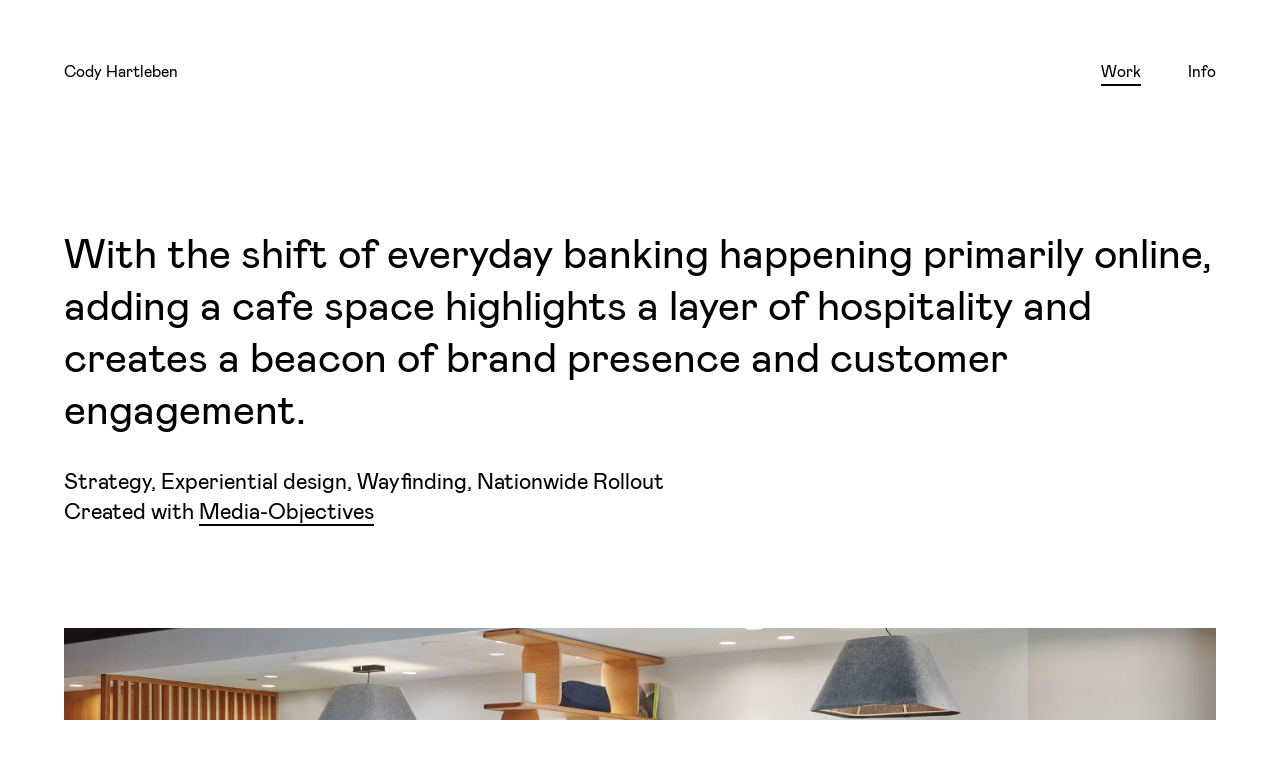

--- FILE ---
content_type: text/html
request_url: http://codyhartleben.com/coffee-banking.html
body_size: 2115
content:
<!DOCTYPE html>
<html>
    <head>
        <meta http-equiv="Content-Type" content="text/html; charset=UTF-8" />
        <meta name="viewport" content="width=device-width, initial-scale=1">
        <title>Cody Hartleben | Coffee & Banking</title>
        <link href="css/reset.css" rel="stylesheet" type="text/css" />
        <link href="css/styles.css" rel="stylesheet" type="text/css" />
         <link href="css/mobile_styles.css" rel="stylesheet" type="text/css" />       

        <link href="css/jquery-ui.min.css" rel="stylesheet" type="text/css" />
        <link href="css/jquery-ui.structure.min.css" rel="stylesheet" type="text/css" />       

		<link href="https://fonts.googleapis.com/css?family=Poppins:500" rel="stylesheet">
        <script type="text/javascript" src="js/jquery-3.4.1.min.js"></script>
        <script type="text/javascript" src="js/jquery.easing.1.3.js" ></script>
        <script type="text/javascript" src="js/jquery-ui.min.js"></script>


        <link rel="apple-touch-icon" sizes="57x57" href="favicon/apple-icon-57x57.png">
        <link rel="apple-touch-icon" sizes="60x60" href="favicon/apple-icon-60x60.png">
        <link rel="apple-touch-icon" sizes="72x72" href="favicon/apple-icon-72x72.png">
        <link rel="apple-touch-icon" sizes="76x76" href="favicon/apple-icon-76x76.png">
        <link rel="apple-touch-icon" sizes="120x120" href="favicon/apple-icon-120x120.png">
        <link rel="apple-touch-icon" sizes="144x144" href="favicon/apple-icon-144x144.png">
        <link rel="apple-touch-icon" sizes="152x152" href="favicon/apple-icon-152x152.png">
        <link rel="apple-touch-icon" sizes="180x180" href="favicon/apple-icon-180x180.png">
        <link rel="icon" type="image/png" sizes="192x192"  href="favicon/android-icon-192x192.png">
        <link rel="icon" type="image/png" sizes="32x32" href="favicion/favicon-32x32.png">
        <link rel="icon" type="image/png" sizes="96x96" href="favicon/favicon-96x96.png">
        <link rel="icon" type="image/png" sizes="16x16" href="favicon/favicon-16x16.png">
        <link rel="manifest" href="/manifest.json">
        <meta name="msapplication-TileColor" content="#ffffff">
        <meta name="msapplication-TileImage" content="favicon/ms-icon-144x144.png">
        <meta name="theme-color" content="#ffffff">
        

<!-- Global site tag (gtag.js) - Google Analytics -->
<script async src="https://www.googletagmanager.com/gtag/js?id=UA-141757316-1"></script>
<script>
  window.dataLayer = window.dataLayer || [];
  function gtag(){dataLayer.push(arguments);}
  gtag('js', new Date());

  gtag('config', 'UA-141757316-1');
</script>

    </head>
    <body>

        <!------------------- HEADER ------------------->

        <header>
            <div id="nav">
                <a class="name" href="index.html"><h3>Cody Hartleben</h3></a>
                <div id="projectHeader">
                    <div id="projectLine"></div>
                    <h3 id="projectTitle">Coffee + Banking</h3>
                </div>
                <div id="navLinks">
                          <a class="workLink" href="index.html"><h3>Work</h3></a>
                        <a class="infoLink" href="info.html"><h3>Info</h3></a>
                </div>  
            </div>              
        </header>


    	<!--------------------- DESCRIPTION ------------------>

    <div id="content">		

        <section id="projectDescription">
			<h1>With the shift of everyday banking happening primarily online, adding a cafe space highlights a layer of hospitality and creates a beacon of brand presence and customer engagement.</h1>
            <h2>Strategy, Experiential design, Wayfinding, Nationwide Rollout<br>Created with <a target="_blank" href="https://www.media-objectives.com/">Media-Objectives</a></h2>
		</section>

    	<!---------------- MAIN CONTENT ---------------->


        <div id="projectImages">

            <div class="project grid6x3"><img src="images/projects/coffee-banking/01.jpg"/></div>

            <div class="project left2x2"><img src="images/projects/coffee-banking/02.jpg"/></div>

            <div class="project right4x2"><img src="images/projects/coffee-banking/03.jpg"/></div>

            <div class="project left3x3"><img src="images/projects/coffee-banking/04.jpg"/></div>
             
            <div class="project right3x3"><img src="images/projects/coffee-banking/05.jpg"/></div>                      

            <div class="break"></div>

            <div class="project left4x2"><img src="images/projects/coffee-banking/06.jpg"/></div> 

            <div class="project right2x2"><img src="images/projects/coffee-banking/07.jpg"/></div>

            <div class="break"></div> 

            <div class="project left2x2"><img src="images/projects/coffee-banking/08.jpg"/></div>

            <div class="project right4x2"><img src="images/projects/coffee-banking/09.jpg"/></div>   
            
            <div class="project left4x2"><img src="images/projects/coffee-banking/10.jpg"/></div>

            <div class="project right2x2"><img src="images/projects/coffee-banking/11.jpg"/></div>

             <div class="project left2x2"><img src="images/projects/coffee-banking/12.jpg"/></div>

            <div class="project right4x2"><img src="images/projects/coffee-banking/13.jpg"/></div>              

            <div class="break"></div>
            
            <div class="project grid6x3"><img src="images/projects/coffee-banking/14.jpg"/></div>   
             
            <div class="project left2x2"><img src="images/projects/coffee-banking/15.jpg"/></div>

            <div class="project right4x2"><img src="images/projects/coffee-banking/16.jpg"/></div>

             <div class="break"></div>           

            <div class="project left4x2"><img src="images/projects/coffee-banking/17.jpg"/></div>

            <div class="project right2x2"><img src="images/projects/coffee-banking/18.jpg"/></div>

            <div class="break"></div>   

            <div class="project grid6x3"><img src="images/projects/coffee-banking/19.jpg"/></div>   
             
            <div class="project left4x2"><img src="images/projects/coffee-banking/20.jpg"/></div>

            <div class="project right2x2"><img src="images/projects/coffee-banking/21.jpg"/></div>

            <div class="break"></div>   

            <div class="project grid6x3"><img src="images/projects/coffee-banking/22.jpg"/></div>             

            <div class="project left2x2"><img src="images/projects/coffee-banking/23.jpg"/></div>

            <div class="project right4x2"><img src="images/projects/coffee-banking/24.jpg"/></div>


        <!------------------- NEXT ------------------->

      	<a id="next" href="variant.html"><h3>Next</h3></a>
		
		<div class="clear"></div>              

        <div class="break"></div>  

        </div>

    	<div class="clear"></div>


      <!------------------- FOOTER ------------------->

      <h3 id="footerEmoji">☕️</h3>

      <h3 id="copyright"><span>&copy;</span><script type="text/javascript">document.write( new Date().getFullYear() );</script> </h3>

    </div>

      <!------------------- END OF CONTENT ------------------->
    
<style>
    .workLink {
      border-bottom: solid 2px #000;
    }

    .infoLink {
      display: inline-block;  
      border-bottom: solid 2px #fff;
    }

    .infoLink::after {
        content: '';
        display: block;
        width: 0;
        height: 2px;
        background: #000;
        transition: width .3s;
    }

    .infoLink:hover::after {
        width: 100%;
        transition: width .3s;
    }
</style>

        
        <script type="text/javascript" src="js/custom_behaviors.js"></script>
    </body>
</html>

--- FILE ---
content_type: text/css
request_url: http://codyhartleben.com/css/styles.css
body_size: 6407
content:
body {
	font-family: 'Mabry', sans-serif;
}

.clear {
	clear:both;
}


/******************** TYPOGRAPHY ********************/


@font-face {
    font-family:Mabry;
    src: url(../fonts/mabry-regular-pro.eot);
    src: url(../fonts/mabry-regular-pro.eot?#iefix) format('embedded-opentype'),
         url(../fonts/mabry-regular-pro.woff2) format('woff2'),
         url(../fonts/mabry-regular-pro.woff) format('woff');
    font-weight: normal;
    font-style: normal;
}

h1 {
	color:black;
	font-size:42px;
	line-height: 52px;
	text-decoration: none;
	color:black;
}

h1 span {
	background-color:#f8ea21;
}

h2 {
	font-size:22px;
	line-height: 30px;	
}

h3 {
	font-size:16px;
	line-height: 24px;
}

h3 span {
	font-weight: bold;
}

a {
	text-decoration: none;
	color:black;
}

/****************** STICKY NAV ******************/

header {
	height:100px;
	width:100%;
	background-color: #fff;
	position: fixed;
	top:0;
	transition: all .25s ease;
	z-index: 99;
}

header a {
	color:black;
	padding-top:60px;
	float:left;
	display: block;
}

#nav {
	width:90%;
	margin-left:auto;
	margin-right:auto;
	max-width: 1440px;
}

#navLinks {
	float: right;
	width:10%;
	height: 100px;
}


.name {
	opacity: 0;
}

.workLink {
	opacity: 0;
}

.infoLink {
	opacity: 0;
	float: right;
}


/****************  INTRO  ****************/


#projectFilter {
	margin-top:230px;
	width:100%;
	margin-bottom: 50px;
}

#projectFilter h1 {
	float:left;
}

/*#line {
	height:3px;
	width:120px;
	margin-top:30px;
	margin-left:25px;
	margin-right:25px;
	background-color: #000;
	float:left;
}*/

/**************** PROJECT THUMBNAIL SECTION ****************/

#content {
	width:90%;
	margin-left:auto;
	margin-right:auto;
	margin-bottom: 100px;
	margin-top:50px;
	max-width: 1440px;
}

#work {
	width:100%;
	margin-top:50px;
}

.project {
	background-color: #000;
	background-position: center;
	background-size:cover;
	opacity: 0;
}

.grid6x3 {
	width:100%;
	padding-bottom:55%;
	float:left;
	position: relative;
	margin-bottom:1.5%;
	overflow: hidden;
}

.grid6x3skinny {
	width:100%;
	padding-bottom:35%;
	float:left;
	position: relative;
	margin-bottom:1.5%;
	overflow: hidden;
}

.left4x2 {
	width:66.25%;
	padding-bottom:36%;
	float:left;
	position: relative;
	margin-right:1.5%;
	margin-bottom:1.5%;
	overflow: hidden;
}

.right4x2 {
	width:66.25%;
	padding-bottom:36%;
	float:left;
	position: relative;
	margin-left:1.5%;
	margin-bottom:1.5%;
	overflow: hidden;
}

.left2x1 {
	width:32.25%;
	padding-bottom:17.5%;
	float:left;
	position: relative;
	margin-bottom:1.5%;	
	margin-right:1.5%;
	overflow: hidden;		
}

.right2x1 {
	width:32.25%;
	padding-bottom:17.5%;
	float:left;
	position: relative;
	margin-bottom:1.5%;
	overflow: hidden;		
}

.left2x2 {
	width:32.25%;
	padding-bottom:36%;
	float:left;
	position: relative;
	margin-bottom:1.5%;	
	overflow: hidden;			
}

.right2x2 {
	width:32.25%;
	padding-bottom:36%;
	float:left;
	position: relative;
	margin-bottom:1.5%;	
	overflow: hidden;			
}

.rightsq {
	width:66.25%;
	padding-bottom:66.25%;
	float:left;
	position: relative;
	margin-bottom:1.5%;
	margin-left:1.5%;
	overflow: hidden;			
}

.right3x2 {
	width:49.25%;
	padding-bottom:36%;
	float:left;
	position: relative;
	margin-bottom:1.5%;
	overflow: hidden;			
}

.left3x2 {
	width:49.25%;
	padding-bottom:36%;
	margin-right:1.5%;	
	float:left;
	position: relative;
	margin-bottom:1.5%;	
	overflow: hidden;			
}

.left3x3 {
	width:49.25%;
	padding-bottom:49.25%;
	margin-right:1.5%;	
	float:left;
	position: relative;
	margin-bottom:1.5%;	
	overflow: hidden;			
}

.right3x3 {
	width:49.25%;
	padding-bottom:49.25%;
	float:left;
	position: relative;
	margin-bottom:1.5%;
	overflow: hidden;			
}


.project img {
	object-fit: contain;
	position: absolute;
	width: 100%;
	display:block;
    margin-left: auto;
    margin-right: auto;
    top: 50%;
	transform: translateY(-50%);
}

.project h2 {
	position: absolute;
	text-align: center;
/*	width:100%;*/
	color:#fff;
	top: 45%;
	left: 50%;
	transform: translateY(-50%);
	transform: translateX(-50%);	
	opacity: 0;
}

/*********/


.project h2 {
	display: inline-block;	
	opacity: 0;
	border-bottom: solid 2px #000;
}

.link {
	border-bottom: solid 2px #000;
}


.project h2::after {
    content: '';
    display: block;
    width: 0;
    height: 2px;
    background: #fff;
    transition: width .3s;
}

.project h2:hover::after {
    width: 100%;
    transition: width .3s;
}


/*********/


#variant {

}

#lynhall {

}

#avidor {
	margin-top: -19%;
	padding-bottom: 36.5%;
}

#jamesdayton {
	margin-top: -19%;
	margin-left:1.5%;
}

#goradio {
	margin-left:1.5%;
}

#logos {
	float:right;
}

/*********************  FOOTER  *********************/

#footerEmoji {
	font-size:28px;
	float: left;
}

#copyright {
	float:right;
}


/*********************  INFO PAGE  *********************/


.spacer {
	height:200px;
	width: 100px;
	background-color:#fff;
}

#profileImage {
	display: block;
	width:40%;
	float: left;
	opacity: 0;
}

#about {
	float: left;
	width:45%;
	margin-left:5%;
	opacity: 0;
}

#availability {
	float: left;
	width:40%;
	margin-left:5%;
	margin-top:5%;
	opacity: 0;
}

#emojis {
	font-size:28px;
	float: left;
	width:10%;
	margin-top:5%;
	line-height: 72px;
	opacity: 0;
}

#socialMedia {
	margin-top:5%;
	margin-left:5%;
	float:left;
	width:40%;
	opacity: 0;
}

#socialMedia li {
	float:left;
	margin-right:10%;
}

#socialMedia a {
	border-bottom: 1.5px solid black;
}

#contact {
	width:40%;
	margin-left:5%;
	margin-top:5%;
	float:left;
	opacity: 0;
}

#experience {
	float:left;
	width:20%;
	margin-left:45%;	
	margin-top:5%;
	opacity: 0;
}

#features {
	float:left;
	width:20%;
	margin-left:5%;
	margin-top:5%;
	opacity: 0;
}


/**************** PROJECT PAGES ****************/


#projectHeader {
	margin-left:20px;
	height: 100px;
	float:left;
}

#projectLine {
	height:2px;
	width:0px;
	margin-top:75px;
	display: block;
	float:left;
	background-color: #000;
}

#projectTitle {
	padding-top:60px;
	margin-left:70px;
	opacity: 0;
}

#projectDescription {
	margin-top:200px;
	margin-bottom: 100px;
}

#projectDescription h1{
	opacity: 0;
}

#projectDescription h2 {
	margin-top:30px;
	opacity: 0;
}

#projectDescription h2 a {
	border-bottom: 2px solid black;
}

#projectDescription h3{
	opacity: 0;
}

.break{
	height:80px;
	width: 100%;
	display: block;
	float: left;
}

#next {
	border-bottom: 2px solid black;
	float:right;
	height:;
}






--- FILE ---
content_type: text/css
request_url: http://codyhartleben.com/css/mobile_styles.css
body_size: 5083
content:


/*********************************************************   GLOBAL   **********************************************************/
/*******************************************************************************************************************************/
/*************************************************  MOBILE STYLES  - DESKTOP  *************************************************/


@media only screen and (max-width: 1024px) {

/****************TYPOGRAPHY****************/

h1 {
  font-size:30px;
  line-height: 40px;
}

h2 {
  font-size:20px;
  line-height: 28px;  
}

h3 {
  font-size:16px;
  line-height: 24px;
}


/****************HEADER SECTION****************/

#navLinks {
  float: right;
  width:30%;
}

header a {
  padding-top:20px;
}


/****************Intro SECTION****************/

#projectFilter {
  width:100%;    
}

#projectFilter h1 {
  float:left;
}

#line {
  width:30px;
  margin-top:20px;
  margin-left:10px;
  margin-right:10px;
}

/****************WORK SECTION****************/

#content {
  width:90%;
  margin-left:5%;
}

.left4x2 {
  width:100%;
  padding-bottom:50%;
  margin-right:0%;
  margin-bottom:2%;
}

.right4x2 {
  width:100%;
  padding-bottom:55%;
  margin-left:0%;
  margin-bottom:2%;
}

.left2x1 {
  width:100%;
  padding-bottom:50%;
  margin-right:0%;
  margin-bottom:2%;  
}

.right2x1 {
  width:100%;
  padding-bottom:50%;
  margin-bottom:2%;
}

.left2x2 {
  width:100%;
  padding-bottom:100%;
  margin-bottom:2%;   
}

.right2x2 {
  width:100%;
  padding-bottom:100%;
  margin-bottom:2%;    
}

#avidor {
  margin-top:0%;
  padding-bottom:100%;
}

#jamesdayton {
  margin-top: 0%;
  margin-left:0%;
}

#goradio {
  margin-left:0%;
}



/****************INFO PAGE****************/

.spacer {
  height:100px;
}

#profileImage {
  width:100%;
}

#about {
  width:100%;
  margin-left:0%;
  margin-top: 5%;
}

#availability {
  width:100%;
  margin-left:0%;
  margin-top:15%;
}

#emojis {
  display: none;
}

#socialMedia {
  width:100%;
  margin-left:0%;
  margin-top:20%;
}

#contact {
  width:100%;
  margin-left:0%;
  margin-top:15%;
}

#experience {
  width:100%;
  margin-left:0%;
  margin-top:15%;
}

#features {
  width:100%;
  margin-left:0%;
  margin-top:15%;
}

/****************Work Pages****************/


#projectHeader {
  margin-left:-113px;
  margin-top:40px;
  height: 40px;
  width:50%;
}

#projectLine {
  margin-top:10px;
  float:none;
}

#projectTitle {
  padding-top:2px;
  margin-left:0px;
  opacity: 0;
}

#projectDescription {
  margin-top:75px;
}


}






/*********************************************************   GLOBAL   **********************************************************/
/*******************************************************************************************************************************/
/*************************************************  MOBILE STYLES  - DEVICES  *************************************************/





@media only screen and (max-width: 1024px) and (-webkit-min-device-pixel-ratio: 2){

/****************TYPOGRAPHY****************/

h1 {
  font-size:30px;
  line-height: 40px;
}

h2 {
  font-size:20px;
  line-height: 28px;  
}

h3 {
  font-size:16px;
  line-height: 24px;
}


/****************HEADER SECTION****************/

#navLinks {
  float: right;
  width:30%;
}


/****************Intro SECTION****************/

#projectFilter {
  width:100%;    
}

#projectFilter h1 {
  float:left;
}

#line {
  width:30px;
  margin-top:20px;
  margin-left:10px;
  margin-right:10px;
}

/****************WORK SECTION****************/

#content {
  width:90%;
  margin-left:5%;
}

.left4x2 {
  width:100%;
  padding-bottom:50%;
  margin-right:0%;
  margin-bottom:2%;
}

.right4x2 {
  width:100%;
  padding-bottom:50%;
  margin-left:0%;
  margin-bottom:2%;
}

.left2x1 {
  width:100%;
  padding-bottom:50%;
  margin-right:0%;
  margin-bottom:2%;  
}

.right2x1 {
  width:100%;
  padding-bottom:50%;
  margin-bottom:2%;
}


.left2x2 {
  width:100%;
  padding-bottom:100%;
  margin-bottom:2%;   
}

.right2x2 {
  width:100%;
  padding-bottom:100%;
  margin-bottom:2%;    
}

#avidor {
  margin-top:0%;
  padding-bottom:100%;
}

#jamesdayton {
  margin-top: 0%;
  margin-left:0%;
}

#goradio {
  margin-left:0%;
}

/****************INFO PAGE****************/

.spacer {
  height:100px;
}

#profileImage {
  width:100%;
}

#about {
  width:100%;
  margin-left:0%;
  margin-top: 5%;
}

#availability {
  width:100%;
  margin-left:0%;
  margin-top:15%;
}

#emojis {
  display: none;
}

#socialMedia {
  width:100%;
  margin-left:0%;
  margin-top:20%;
}

#contact {
  width:100%;
  margin-left:0%;
  margin-top:15%;
}

#experience {
  width:100%;
  margin-left:0%;
  margin-top:15%;
}

#features {
  width:100%;
  margin-left:0%;
  margin-top:15%;
}


/****************Work Pages****************/


#projectHeader {
  margin-left:-113px;
  margin-top:40px;
  height: 40px;
  width:50%;
}

#projectLine {
  margin-top:10px;
  float:none;
}

#projectTitle {
  padding-top:2px;
  margin-left:0px;
  opacity: 0;
}

#projectDescription {
  margin-top:75px;
}


 
}


	


 





--- FILE ---
content_type: text/javascript
request_url: http://codyhartleben.com/js/custom_behaviors.js
body_size: 2818
content:
$(document).ready(function() {

///////////////////////////////// HOME PAGE /////////////////////////////////

	$(".name").animate({'opacity':'1'},800);
	$(".workLink").delay(200).animate({'opacity':'1'},800);
	$(".infoLink").delay(300).animate({'opacity':'1'},800);		
	$("#intro").delay(500).animate({'opacity':'1'},800);

	var projectThumbnails = $(".project");

	for(i=0; i<projectThumbnails.length; i++){
		$(projectThumbnails[i]).delay(800).delay(300*i).animate({'opacity':'1'},800)
	};	

	var clicks = 0;


// $('.project').hover(function(event){
// 	event.stopPropagation();
//     	$(this).find('img').animate({'opacity':'0'});
//     	$(this).find('h2').animate({'opacity':'1'});
//     }, function(event){
// 	event.stopPropagation();
//     	$(this).find('img').animate({'opacity':'1'});
//     	$(this).find('h2').animate({'opacity':'0'});
//     }
// );

///////////////////////////////// PROJECT PAGE /////////////////////////////////

  $("#projectDescription h1").delay(200).animate({'opacity':'1', 'paddingTop':'30px'},800);
  $("#projectDescription h2").delay(400).animate({'opacity':'1'},800);


$(document).scroll(function() {
  var y = $(this).scrollTop();
  if (y >= 300) {
    $("#projectLine").animate({'width':'50px'},400);
    $("#projectTitle").delay(200).animate({'opacity':'1'},800);
  } else {
  //    $("#projectLine").animate({'width':'0px'},400);
  //     $("#projectTitle").animate({'opacity':'0'},800);
  }
});
///////////////////////////////// INFO PAGE /////////////////////////////////


  $("#profileImage").animate({'opacity':'1'},800);
  $("#about").delay(200).animate({'opacity':'1'},800);
  $("#availability, #emojis").delay(300).animate({'opacity':'1'},800);
  $("#socialMedia").delay(400).animate({'opacity':'1'},800);
  $("#contact").delay(500).animate({'opacity':'1'},800);
  $("#experience").delay(600).animate({'opacity':'1'},800);
  $("#features").delay(700).animate({'opacity':'1'},800);


$(function () {
  count = 0;
  wordsArray = ["nice people.", "the hell of it.", "8 hrs a day.", "fun & function.", "friends.", "a good cause."];
  setInterval(function () {
    count++;
    $("#changeText").fadeOut(400, function () {
      $(this).text(wordsArray[count % wordsArray.length]).fadeIn(400);
    });
  }, 4000);
});





	
});



// $("#closeLink").click(function(e){
// 	e.preventDefault();
// 	$("#contactSection").slideUp();
// 	$("#closeLink").animate({'opacity':'0'});
// 	$("#shortAbout").delay(200).animate({'width':'40%', 'color':'#000'},500);
// 	$("#about p").animate({'width':'40%', 'color':'#000'},500);
// 	$("#about p span").fadeOut();					
// 	$("#work").animate({'margin-top':'0px'});
// 	for(i=0; i<contactLinkArray.length; i++){$(contactLinkArray[i]).delay(1000).delay(200*i).animate({'opacity':'0', 'marginTop':'50px'},500)};			
// });


// s


